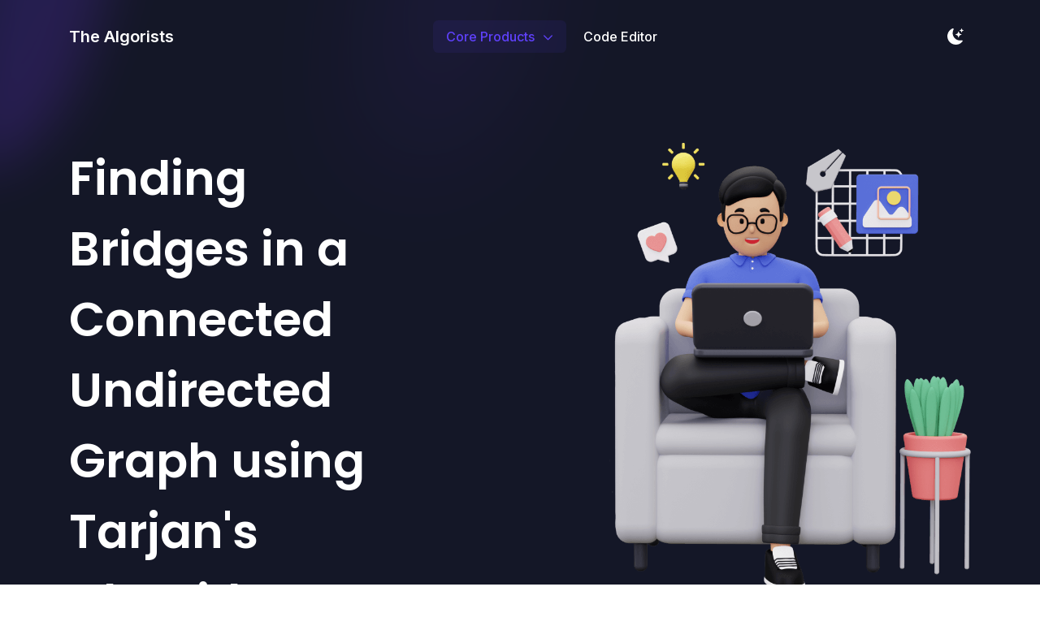

--- FILE ---
content_type: text/html; charset=utf-8
request_url: https://thealgorists.com/Algo/GraphTheory/Tarjan/Bridges
body_size: 17465
content:


<!DOCTYPE html>
<html lang="en">
<head>
    <!-- Google Tag Manager -->
    <script>(function (w, d, s, l, i) {
            w[l] = w[l] || []; w[l].push({
                'gtm.start':
                    new Date().getTime(), event: 'gtm.js'
            }); var f = d.getElementsByTagName(s)[0],
                j = d.createElement(s), dl = l != 'dataLayer' ? '&l=' + l : ''; j.async = true; j.src =
                    'https://www.googletagmanager.com/gtm.js?id=' + i + dl; f.parentNode.insertBefore(j, f);
        })(window, document, 'script', 'dataLayer', 'GTM-5R7MT9VW');</script>
    <!-- End Google Tag Manager -->

    <!--<title>The Algorists - A comprehensive Platform for Coding, Algorithms, Data Structures, Low Level Design, System Design</title>-->
    <title>Finding Bridges in an Undirected Graph using Tarjan&#x27;s Algorithm</title>

    <!-- Meta Tags -->
    <meta charset="utf-8">
    <meta name="viewport" content="width=device-width, initial-scale=1, shrink-to-fit=no">
    <meta name="author" content="thealgorists.com">
    <meta name="description" content="A comprehensive Platform for Coding, Algorithms, Data Structures, Low Level Design, System Design">

    <!-- Dark mode -->
    <script>const storedTheme = localStorage.getItem('theme')

        const getPreferredTheme = () => {
            if (storedTheme) {
                return storedTheme
            }
            return window.matchMedia('(prefers-color-scheme: light)').matches ? 'light' : 'light'
        }

        const setTheme = function (theme) {
            if (theme === 'auto' && window.matchMedia('(prefers-color-scheme: dark)').matches) {
                document.documentElement.setAttribute('data-bs-theme', 'dark')
            } else {
                document.documentElement.setAttribute('data-bs-theme', theme)
            }
        }

        setTheme(getPreferredTheme())

        window.addEventListener('DOMContentLoaded', () => {
            var el = document.querySelector('.theme-icon-active');
            if (el != 'undefined' && el != null) {
                const showActiveTheme = theme => {
                    const activeThemeIcon = document.querySelector('.theme-icon-active use')
                    const btnToActive = document.querySelector(`[data-bs-theme-value="${theme}"]`)
                    const svgOfActiveBtn = btnToActive.querySelector('.mode-switch use').getAttribute('href')

                    document.querySelectorAll('[data-bs-theme-value]').forEach(element => {
                        element.classList.remove('active')
                    })

                    btnToActive.classList.add('active')
                    activeThemeIcon.setAttribute('href', svgOfActiveBtn)
                }

                window.matchMedia('(prefers-color-scheme: dark)').addEventListener('change', () => {
                    if (storedTheme !== 'light' || storedTheme !== 'dark') {
                        setTheme(getPreferredTheme())
                    }
                })

                showActiveTheme(getPreferredTheme())

                document.querySelectorAll('[data-bs-theme-value]')
                    .forEach(toggle => {
                        toggle.addEventListener('click', () => {
                            const theme = toggle.getAttribute('data-bs-theme-value')
                            localStorage.setItem('theme', theme)
                            setTheme(theme)
                            showActiveTheme(theme)
                        })
                    })

            }
        })</script>

    <!-- Favicon -->
    <link rel="shortcut icon" href="/Resources/assets/img/logo.jpeg">

    <!-- Google Font -->
    <link rel="preconnect" href="https://fonts.googleapis.com">
    <link rel="preconnect" href="https://fonts.gstatic.com" crossorigin>
    <link href="https://fonts.googleapis.com/css2?family=Poppins:wght@400;500;600;700&family=Inter:wght@400;500;600&display=swap" rel="stylesheet">

    <!-- Plugins CSS -->
    <link rel="stylesheet" type="text/css" href="/Resources/assets/vendor/bootstrap-icons/bootstrap-icons.css">
    <link rel="stylesheet" type="text/css" href="/Resources/assets/vendor/swiper/swiper-bundle.min.css">
    <link rel="stylesheet" type="text/css" href="/Resources/assets/vendor/glightbox/css/glightbox.css">

    <!-- Theme CSS -->
    <link rel="stylesheet" type="text/css" href="/Resources/assets/css/style.css">


    <link href="/Resources/css/linkedbadge.css" rel="stylesheet" />

</head>




<body>

    <!-- Header START -->
<header class="header-sticky header-absolute" data-bs-theme="dark">
    <!-- Logo Nav START -->
    <nav class="navbar navbar-expand-xl">
        <div class="container">
            <!-- Logo START -->
            <a class="navbar-brand me-0" href="/">
                <b>The Algorists</b>
            </a>
            <!-- Logo END -->
            <!-- Main navbar START -->
            <div class="navbar-collapse collapse" id="navbarCollapse">
                <ul class="navbar-nav navbar-nav-scroll dropdown-hover mx-auto">

                    <!-- Nav item -->
                    <!--
    <li class="nav-item"> <a class="nav-link" asp-controller="Algo" asp-action="Index">Algorithms</a> </li>
    <li class="nav-item"> <a class="nav-link" asp-controller="DistributedSystems" asp-action="LLDIndex">Low Level Design</a> </li>
    <li class="nav-item"> <a class="nav-link" asp-controller="DistributedSystems" asp-action="Index3">System Design</a> </li>
    <li class="nav-item"> <a class="nav-link" asp-controller="Home" asp-action="BehavioralInterviewPrep">Behavioral Interviews</a> </li>
    -->
                    <!-- Nav item -->
                    <!-- Core Products START -->
                    <li class="nav-item dropdown">
                        <a class="nav-link dropdown-toggle active" href="#" data-bs-auto-close="outside" data-bs-toggle="dropdown" aria-haspopup="true" aria-expanded="false">
                            Core Products
                        </a>
                        <div class="dropdown-menu dropdown-menu-size-xl dropdown-menu-center p-xl-3">
                            <div class="row row-cols-1 row-cols-md-2 pt-2">
                                <!-- Product -->
                                <div class="col">
                                    <div class="dropdown-item bg-secondary-hover d-flex align-items-center justify-content-between position-relative text-wrap py-3">
                                        <div class="d-flex">
                                            <!-- Icon -->
                                            <div class="icon-md bg-primary bg-opacity-15 text-primary rounded flex-shrink-0"><i class="bi bi-file-earmark-text fs-6"></i></div>
                                            <!-- Content -->
                                            <div class="mx-3">
                                                <p class="stretched-link heading-color fw-bold mb-0">
                                                    Data Structures & Algorithms
                                                </p>
                                                <p class="mb-0 text-body small">Problem Solving, Coding</p>
                                            </div>
                                        </div>
                                        <!-- Button -->
                                        <a class="icon-link icon-link-hover text-primary-hover stretched-link" target="_blank" href="/Algo"><i class="bi bi-chevron-right"></i> </a>
                                    </div>
                                </div>


                                <!-- Product -->
                                <div class="col">
                                    <div class="dropdown-item bg-secondary-hover d-flex align-items-center justify-content-between position-relative text-wrap py-3">
                                        <div class="d-flex">
                                            <!-- Icon -->
                                            <div class="icon-md bg-success bg-opacity-15 text-success rounded flex-shrink-0"><i class="bi bi-bullseye fs-6"></i></div>
                                            <!-- Content -->
                                            <div class="mx-3">
                                                <p class="stretched-link heading-color fw-bold mb-0">System Design</p>
                                                <p class="mb-0 text-body small">Distributed Systems, Cloud Computing, System Design</p>
                                            </div>
                                        </div>
                                        <!-- Button -->
                                        <a class="icon-link icon-link-hover text-primary-hover stretched-link" target="_blank" href="/SystemDesign"><i class="bi bi-chevron-right"></i> </a>
                                    </div>
                                </div>

                                <!-- Product -->
                                <div class="col">
                                    <div class="dropdown-item bg-secondary-hover d-flex align-items-center justify-content-between position-relative text-wrap py-3">
                                        <div class="d-flex">
                                            <!-- Icon -->
                                            <div class="icon-md bg-pink bg-opacity-15 text-pink rounded flex-shrink-0"><i class="bi bi-stickies fs-6"></i></div>
                                            <!-- Content -->
                                            <div class="mx-3">
                                                <p class="stretched-link heading-color fw-bold mb-0">Low Level Design</p>
                                                <p class="mb-0 text-body small">Object Oriented Design, Game Development, Low Level Design</p>
                                            </div>
                                        </div>
                                        <!-- Button -->
                                        <a class="icon-link icon-link-hover text-primary-hover stretched-link" target="_blank" href="/LowLevelDesign"><i class="bi bi-chevron-right"></i> </a>
                                    </div>
                                </div>

                                <!-- Product -->
                                <div class="col">
                                    <div class="dropdown-item bg-secondary-hover d-flex align-items-center justify-content-between position-relative text-wrap py-3">
                                        <div class="d-flex">
                                            <!-- Icon -->
                                            <div class="icon-md bg-warning bg-opacity-15 text-warning rounded flex-shrink-0"><i class="bi bi-mask fs-6"></i></div>
                                            <!-- Content -->
                                            <div class="mx-3">
                                                <p class="stretched-link heading-color fw-bold mb-0">Behavioral Interviews</p>
                                                <p class="mb-0 text-body small">Leadership Principles, Soft skill, Company Values, Behavioral Interview Guide</p>
                                            </div>
                                        </div>
                                        <!-- Button -->
                                        <a class="icon-link icon-link-hover text-primary-hover stretched-link" target="_blank" href="/BehavioralInterviewPrep"><i class="bi bi-chevron-right"></i> </a>
                                    </div>
                                </div>
                                <!----
                <!-- Product -----
                <div class="col">
                    <div class="dropdown-item bg-secondary-hover d-flex align-items-center justify-content-between position-relative text-wrap py-3">
                        <div class="d-flex">
                            <div class="icon-md bg-info bg-opacity-15 text-info rounded flex-shrink-0"><i class="bi bi-grid-fill fs-6"></i></div>
                            <div class="mx-3">
                                <p class="stretched-link heading-color fw-bold mb-0">Integrations</p>
                                <p class="mb-0 text-body small">Taking advantage of integrations with other services.</p>
                            </div>
                        </div>
                        <a class="icon-link icon-link-hover text-primary-hover stretched-link" href="integrations.html" target="_blank"><i class="bi bi-chevron-right"></i> </a>
                    </div>
                </div>

                <!-- Product -----
                <div class="col">
                    <div class="dropdown-item bg-secondary-hover d-flex align-items-center justify-content-between position-relative text-wrap py-3">
                        <div class="d-flex">
                            <div class="icon-md bg-purple bg-opacity-15 text-purple rounded flex-shrink-0"><i class="bi bi-chat-dots fs-6"></i></div>
                            <div class="mx-3">
                                <p class="stretched-link heading-color fw-bold mb-0">Supports</p>
                                <p class="mb-0 text-body small">Need help? Our customers support is there to help you.</p>
                            </div>
                        </div>
                        <a class="icon-link icon-link-hover text-primary-hover stretched-link" href="https://support.webestica.com" target="_blank"><i class="bi bi-chevron-right"></i> </a>
                    </div>
                </div>-->
                            </div>
                        </div>
                    </li>

                    <!-- Core Products END -->


                    <li class="nav-item"> <a class="nav-link" href="/Compiler">Code Editor</a> </li>
                    <!----<li class="nav-item"> <a class="nav-link" href="/TopCodingQuestions">Top Interview Questions</a> </li>
                    <!-- Mock Interview button -->
                    <!-- make it visible in mobile mode as well + add href + remove pop-up -------
                    <li class="nav-item ms-2 d-sm-block">
                        <a href="#" class="btn btn-sm btn-dark mb-0" data-bs-toggle="offcanvas" data-bs-target="#scheduleCall"
                           aria-controls="scheduleCall">
                            <i class="bi bi-calendar-week me-2">
                            </i>Mock Interviews
                        </a>
                    </li>-->
                </ul>
            </div>
            <!-- Main navbar END -->
            <!-- Buttons -->
            <ul class="nav align-items-center dropdown-hover ms-sm-2">
                <!-- Dark mode option START -->
                <li class="nav-item dropdown dropdown-animation">
                    <button class="btn btn-link mb-0 px-2 lh-1" id="bd-theme"
                            type="button"
                            aria-expanded="false"
                            data-bs-toggle="dropdown"
                            data-bs-display="static">
                        <svg xmlns="http://www.w3.org/2000/svg" width="20" height="20" class="bi bi-moon-stars-fill theme-icon-active fill-mode fa-fw" viewBox="0 0 16 16">
                            <path d="M6 .278a.768.768 0 0 1 .08.858 7.208 7.208 0 0 0-.878 3.46c0 4.021 3.278 7.277 7.318 7.277.527 0 1.04-.055 1.533-.16a.787.787 0 0 1 .81.316.733.733 0 0 1-.031.893A8.349 8.349 0 0 1 8.344 16C3.734 16 0 12.286 0 7.71 0 4.266 2.114 1.312 5.124.06A.752.752 0 0 1 6 .278z" />
                            <path d="M10.794 3.148a.217.217 0 0 1 .412 0l.387 1.162c.173.518.579.924 1.097 1.097l1.162.387a.217.217 0 0 1 0 .412l-1.162.387a1.734 1.734 0 0 0-1.097 1.097l-.387 1.162a.217.217 0 0 1-.412 0l-.387-1.162A1.734 1.734 0 0 0 9.31 6.593l-1.162-.387a.217.217 0 0 1 0-.412l1.162-.387a1.734 1.734 0 0 0 1.097-1.097l.387-1.162zM13.863.099a.145.145 0 0 1 .274 0l.258.774c.115.346.386.617.732.732l.774.258a.145.145 0 0 1 0 .274l-.774.258a1.156 1.156 0 0 0-.732.732l-.258.774a.145.145 0 0 1-.274 0l-.258-.774a1.156 1.156 0 0 0-.732-.732l-.774-.258a.145.145 0 0 1 0-.274l.774-.258c.346-.115.617-.386.732-.732L13.863.1z" />
                            <use href="#"></use>
                        </svg>
                    </button>

                    <ul class="dropdown-menu min-w-auto dropdown-menu-end" aria-labelledby="bd-theme">
                        <li class="mb-1">
                            <button type="button" class="dropdown-item d-flex align-items-center" data-bs-theme-value="light">
                                <svg width="16" height="16" fill="currentColor" class="bi bi-brightness-high-fill fa-fw mode-switch me-1" viewBox="0 0 16 16">
                                    <path d="M12 8a4 4 0 1 1-8 0 4 4 0 0 1 8 0zM8 0a.5.5 0 0 1 .5.5v2a.5.5 0 0 1-1 0v-2A.5.5 0 0 1 8 0zm0 13a.5.5 0 0 1 .5.5v2a.5.5 0 0 1-1 0v-2A.5.5 0 0 1 8 13zm8-5a.5.5 0 0 1-.5.5h-2a.5.5 0 0 1 0-1h2a.5.5 0 0 1 .5.5zM3 8a.5.5 0 0 1-.5.5h-2a.5.5 0 0 1 0-1h2A.5.5 0 0 1 3 8zm10.657-5.657a.5.5 0 0 1 0 .707l-1.414 1.415a.5.5 0 1 1-.707-.708l1.414-1.414a.5.5 0 0 1 .707 0zm-9.193 9.193a.5.5 0 0 1 0 .707L3.05 13.657a.5.5 0 0 1-.707-.707l1.414-1.414a.5.5 0 0 1 .707 0zm9.193 2.121a.5.5 0 0 1-.707 0l-1.414-1.414a.5.5 0 0 1 .707-.707l1.414 1.414a.5.5 0 0 1 0 .707zM4.464 4.465a.5.5 0 0 1-.707 0L2.343 3.05a.5.5 0 1 1 .707-.707l1.414 1.414a.5.5 0 0 1 0 .708z" />
                                    <use href="#"></use>
                                </svg>Light
                            </button>
                        </li>
                        <li class="mb-1">
                            <button type="button" class="dropdown-item d-flex align-items-center" data-bs-theme-value="dark">
                                <svg xmlns="http://www.w3.org/2000/svg" width="16" height="16" fill="currentColor" class="bi bi-moon-stars-fill fa-fw mode-switch me-1" viewBox="0 0 16 16">
                                    <path d="M6 .278a.768.768 0 0 1 .08.858 7.208 7.208 0 0 0-.878 3.46c0 4.021 3.278 7.277 7.318 7.277.527 0 1.04-.055 1.533-.16a.787.787 0 0 1 .81.316.733.733 0 0 1-.031.893A8.349 8.349 0 0 1 8.344 16C3.734 16 0 12.286 0 7.71 0 4.266 2.114 1.312 5.124.06A.752.752 0 0 1 6 .278z" />
                                    <path d="M10.794 3.148a.217.217 0 0 1 .412 0l.387 1.162c.173.518.579.924 1.097 1.097l1.162.387a.217.217 0 0 1 0 .412l-1.162.387a1.734 1.734 0 0 0-1.097 1.097l-.387 1.162a.217.217 0 0 1-.412 0l-.387-1.162A1.734 1.734 0 0 0 9.31 6.593l-1.162-.387a.217.217 0 0 1 0-.412l1.162-.387a1.734 1.734 0 0 0 1.097-1.097l.387-1.162zM13.863.099a.145.145 0 0 1 .274 0l.258.774c.115.346.386.617.732.732l.774.258a.145.145 0 0 1 0 .274l-.774.258a1.156 1.156 0 0 0-.732.732l-.258.774a.145.145 0 0 1-.274 0l-.258-.774a1.156 1.156 0 0 0-.732-.732l-.774-.258a.145.145 0 0 1 0-.274l.774-.258c.346-.115.617-.386.732-.732L13.863.1z" />
                                    <use href="#"></use>
                                </svg>Dark
                            </button>
                        </li>
                        <li>
                            <button type="button" class="dropdown-item d-flex align-items-center active" data-bs-theme-value="auto">
                                <svg xmlns="http://www.w3.org/2000/svg" width="16" height="16" fill="currentColor" class="bi bi-circle-half fa-fw mode-switch me-1" viewBox="0 0 16 16">
                                    <path d="M8 15A7 7 0 1 0 8 1v14zm0 1A8 8 0 1 1 8 0a8 8 0 0 1 0 16z" />
                                    <use href="#"></use>
                                </svg>Auto
                            </button>
                        </li>
                    </ul>
                </li>
                <!-- Dark mode option END -->
                <!-- Responsive navbar toggler -->
                <li class="nav-item">
                    <button class="navbar-toggler ms-sm-3 p-2" type="button" data-bs-toggle="collapse" data-bs-target="#navbarCollapse" aria-controls="navbarCollapse" aria-expanded="false" aria-label="Toggle navigation">
                        <span class="navbar-toggler-animation">
                            <span></span>
                            <span></span>
                            <span></span>
                        </span>
                    </button>
                </li>
            </ul>

        </div>
    </nav>
    <!-- Logo Nav END -->
</header>

    <!-- **************** MAIN CONTENT START **************** -->
    <main>

        <!-- =======================
        Hero START -->
        <section class="bg-dark position-relative pt-xl-8 pb-0 overflow-hidden">
            <!-- Decoration START -->
            <!-- Grad blur -->
            <div class="position-absolute top-0 start-0 mt-n9 ms-n5">
                <img src="/Resources/assets/images/elements/grad-shape/blur-decoration.svg" class="blur-7 opacity-2" alt="Grad shape">
            </div>

            <!-- Grad blur -->
            <div class="position-absolute top-0 start-50 mt-n9 ms-n9">
                <img src="/Resources/assets/images/elements/grad-shape/blur-decoration.svg" class="blur-8 opacity-1" alt="Grad shape">
            </div>
            <!-- Decoration START -->

            <div class="container position-relative pt-4 pt-sm-5" data-bs-theme="dark">
                <div class="row">
                    <!-- Title and content -->
                    <div class="col-md-7 col-lg-5 text-center text-md-start">

                        <!-- Title -->
                        <h1 class="display-8 fw-semibold mb-4 lh-base">
                            Finding Bridges in a Connected Undirected Graph using Tarjan&#x27;s Algorithm
                        </h1>

                        <!-- Button -->
                        <a class="btn btn-dark icon-link icon-link-hover" href="/">Get started<i class="bi bi-arrow-right"></i> </a>
                        <!---
                        if (User.Claims.FirstOrDefault(c => c.Type == "emails")?.Value != null // check if user is authenticated
                         && User.Claims.FirstOrDefault(c => c.Type == "city")?.Value != null // check if the user still has an unexpired subscription
                         && DateTime.Today.CompareTo(new DateTime(long.Parse(User.Claims.FirstOrDefault(c => c.Type == "city").Value.ToString()))) == -1)
                        {
                            <a asp-area="MicrosoftIdentity" asp-controller="Account" asp-action="SignOut" class="btn btn-dark icon-link icon-link-hover">Logout</a>
                        }
                        else
                        {
                            <a asp-controller="Home" asp-action="Index" class="btn btn-dark icon-link icon-link-hover">Get started<i class="bi bi-arrow-right"></i> </a>
                        }-->
                    </div>

                    <!-- Image -->
                    <div class="col-sm-10 col-md-5 ms-auto mt-5 mt-md-0">
                        <img src="/Resources/assets/images/elements/service-hero.png" alt="hero image">
                    </div>
                </div>
            </div>

            <!-- Curve decoration -->
            <span>
                <svg class="position-absolute bottom-0 start-0 mb-n1 mb-md-n6" viewBox="0 0 1950 237" style="enable-background:new 0 0 1950 237;" xml:space="preserve">
                <path class="fill-body" d="M1949.5,236.4H0v-164c717.2-131.2,1598.5-54.7,1949.5,0V236.4z" />
		</svg>
            </span>
        </section>
        <!-- =======================
        Hero END -->
        <!-- =======================
        Services START -->
        <section class="position-relative pt-6 pt-xxl-0">
            <div class="container">
                
<ul>
    <!----<li>
        <b>Black Friday Sale:</b> Use coupon code <b>THANKSGIVING</b> to get <b>50% OFF</b> on all our courses.
        <br />
        If you already have a subscription and still interested in taking advantage of this offer,
        you can buy now and apply in your future subscriptions.

        This offer is also valid on GIFTS. Click
        <a target="_blank" asp-controller="Home" asp-action="Pricing">
            here</a>
        to get this offer.
        <br /><br />
    </li>
        <li>
            Our one-of-a-kind
            <a target="_blank" asp-controller="DistributedSystems" asp-action="LLDIndex">
                Low Level Design
            </a> course is now released for General Availability. Go check it out.

            <br />
        </li>-----
    <li>
        <b>New Product Launch:</b> We are delighted to announce the launch of our official site
        of our new product <i><b>Low Level Design</b></i> course:
        <i><a href="https://www.lowleveldesign.io">LowLevelDesign.io</a></i>.
        To celebrate this auspicious milestone, we are offering <b>30% discount</b>
        to our first 1000 subscribers starting December 10, 2021. Use coupon code
        <b><i>EARLYBIRD</i></b>. Offer ends on December 31, 2021. <i>Happy Holidays! Happy Christmas!</i>
        <br/><br/>
    </li>-->



    <center>
        <font size="9">&#128591;</font>
    
    <b><i>
           <h1>&#x099C;&#x09AF;়&nbsp;&nbsp;&#x09B6;&#x09CD;&#x09B0;&#x09C0;&nbsp;&nbsp;&#x09B0;&#x09BE;&#x09AE;</h1>
        </i></b>
        <font size="9">
        &#x1F549;</font>
    </center> <br /> <br /> <br />

   <!-- <li>
        Algorithms and Data Structures: <a target="_blank" href="https://www.thealgorist.com">TheAlgorist.com</a>
        <br />

    </li>

    <li>
        System Design: <a target="_blank" href="https://www.system.design">www.System.Design</a>
        <br />

    </li>

    <li>
        Low Level Design: <a target="_blank" href="https://www.lowleveldesign.io">LowLevelDesign.io</a>
        <br />

    </li>
    <li>
        Frontend Engineering: <a target="_blank" asp-controller="FrontendEngineering" asp-action="Index">FrontendEngineering.io</a>
        <br />-->

    </li>


    <!----
    <li>
        Customer Support: <i>admin@thealgorists.com</i>
        <br />

    </li>
    <li>
        Feedback Form:
        <a target="_blank" asp-controller="Home" asp-action="Feedback">https://www.thealgorists.com/Feedback</a>.
        <br />

    </li>----->
</ul>
<hr />
<br />

<!----<center>
    <!---- <a target="_blank" class="navbar-brand text-white btn btn-dark btn-marketing lift lift-sm"
        href="https://www.instagram.com/the.algorists/">Click here to see our updates</a>-----------------
    <a target="_blank" class="navbar-brand text-white btn btn-primary btn-marketing lift lift-sm"
       href="https://thealgorists.getrewardful.com/signup">
        Help Your Friends save 40% on our products
    </a>-->
    <!----<br /><br />
    <a target="_blank" href="https://www.instagram.com/the.algorists/">
        <img height="50" src="https://thealgoristsblob.blob.core.windows.net/thealgoristsimages/instagram_logo.png" />
    </a>-------------------
  <!--  if (User.Identity.IsAuthenticated)
    {
    <br /><br />
          <div>
              <b>
                  We are pleased to announce the launch of the <font color="red">Lifetime Access Plan</font> for all our courses.
                  This has been an ask from our customers from a very long time and we are
                  excited to finally bring it to you. We are happy to
                  give all our existing customers a one-time offer
                  to convert your
                  current subscription to Lifetime Access Plan for a one time payment of $50.
                  <br />
                  Click <a target="_blank" href="https://buy.stripe.com/28obMyf4A7jDbg42az">here</a> to convert your subscription to Lifetime Access Plan and never pay again.
              </b>
          </div>
    }----------------------
    </center>
<br />
<br />-->
<!--------------////////////////////////////////////////////////////
    </ul>
<hr />
@if (User.Identity.IsAuthenticated)
{
    <br/>

    <center>
        <a target="_blank" class="navbar-brand text-white btn btn-primary btn-marketing lift lift-sm"
           href="https://thealgorists.getrewardful.com/signup">Help Your Friends save 40% on our products</a>
    </center>

}
<br />
<br />

//////////////////////////////////////////////////////////////////-------------->
<!----
@if (User.Claims.FirstOrDefault(c => c.Type == "streetAddress")?.Value != null
  || (User.Claims.FirstOrDefault(c => c.Type == "emails")?.Value != null && User.Claims.FirstOrDefault(c => c.Type == "city")?.Value != null))
{
    <center>
        <a target="_blank" class="text-white btn btn-primary btn-marketing"
           href="https://thealgorists.getrewardful.com/signup">Click here to Get 40% Commission</a>
        <br/><br/>
    </center>
}
<br />-->

<h4>Prerequisites:</h4>
<ul>
    <li>
        <a target="_blank" href="/Algo/GraphTheory/Tarjan/ArticulationPoint">Articulation Points</a>
    </li>
</ul>


If you haven't already gone through the chapter on
<a target="_blank" href="/Algo/GraphTheory/Tarjan/ArticulationPoint">Articulation Points</a>
and watched the video,
then please do so before reading this chapter as we will be using all the concepts introduced in
<a target="_blank" href="/Algo/GraphTheory/Tarjan/ArticulationPoint">Articulation Points</a>
chapter while discussing the algorithm to find <b><i>Bridges</i></b> in an <b>undirected graph</b>.
<br /><br/>
<h4>Video Explanation of finding Bridges using Tarjan's Algorithm:</h4>
<br />
<iframe width="951" height="535"
        src="https://www.youtube.com/embed/ugOLGws2quw" frameborder="0" allow="accelerometer; autoplay; clipboard-write; encrypted-media; gyroscope; picture-in-picture" allowfullscreen></iframe>
<br /><br/>
Let G = (V, E) be a connected, undirected graph. A <b>bridge</b> of G
 is an edge whose removal disconnects G.

<br />
<br />
In the diagram below all the <b><i>bridges</i></b> are the edges colored in red.
<br/><br/>
<img class="img-fluid" src="https://thealgoristsblob.blob.core.windows.net/thealgoristsimages/bridges.png" />
<br />
<br />
<h4>Two Important Observations:</h4>
<br />
<ol>
    <li>
        If we apply the same concept of keeping track of
        <b><i>discovery time</i></b> and <b><i>earliest discovered node reachable</i></b> and <b>constructing
        a DFS Spanning Tree</b>
        as discussed in the chapter
        <a target="_blank" href="/Algo/GraphTheory/Tarjan/ArticulationPoint">Articulation Points</a>,
        then for every <b><i>bridges U-V</i></b>
        <b>
            there is something interesting about the
            <i>earliest discovered node reachable</i> from the subtree (subgraph with all the descendants of V) rooted at V
        </b>.
        If <b>edge U-V</b> is a <b>bridge</b> and <b>
            U is discovered before V in the DFS, i.e, <i>discoveryTime</i>
            of U is less than <i>discoveryTime</i> of V
        </b> then
        <b>
            the earliest discovered vertex reachable from the subgraph rooted at V will be a vertex with
            <i>discoveryTime</i> GREATER than the <i>discoveryTime</i> of U.
            <br />
        </b>
        And why is it so? It is because <b>
            an edge U-V happens to be a <i>bridge</i> only when none of the vertices which were discovered
            before V in the DFS is reachable from the subtree (subgraph with all the descendants of V, in original given graph)
        rooted at vertex V in DFS Spanning Tree. Look at the connected undirected graph
            in the diagram below: the subgraph rooted at V which consists of V, W and X is NOT connected to any of
        vertices which were discovered before the root of this subgraph, and the root of this subgraph is V.
         To say in a different way, this subtree
        has <b>no backedge</b> that takes it to a vertex discovered before the root of this DFS subtree.
        So if the edge connecting the root (V) of this subgraph is to the root's parent (U) is removed the subgraph becomes
        disconnected from the rest of the graph.
        <br/>
        So for all the descendents of V, the earliest discovered vertex happens to 
            be V, and no other earlier discovered point. <b>Which means the subgraph
        rooted at V is totally dependent on the back-edge U-V to be connected to the rest of the graph due to absence
        of any other backedge leading to a vertex discovered before discovering V.</b>
            <br /><br />
            So, in our Depth First Search (DFS) after we just backtracked from vertex V to vertex U
            if we see that the earliest discovered node reachable from V through its descendents and at most
            one back edge but <code>not using the back edge V-U</code> is LESS THAN OR EQUAL TO
            the <i>discovery time</i> of vertex U
            then the edge U-V is definitely not a <i>Bridge</i>.
            <br /><br />
            The edge U-V is a <i>Bridge</i> when the earliest discovered node reachable from V through the
            descendants of V using at most one back edge <code>but not using the back edge V-U</code> is
             GREATER THAN the <i>discovery time</i> of vertex U.
            <br /><br /><br/>
        <b>NOTE: When I say subtree I refer to the subtree in the DFS Spanning Tree, but when I say
        subgraph I refer to the corresponding subgraph in the given original graph. The subtree
        and the corresponding subgraph will have same root, and have same nodes in it.
        For example, the subtree and its corresponding subgraph rooted at V: both of them have V, W and X as nodes.</b>
        <br/>
            <!--<code>
                It is very important to understand while evaluating if an edge U-V why we are not taking the
                back edge V-U. It is because while evaluating if an edge U-W is a <i>Bridge</i> what we are
                checking is if the descendents of V in the <i>DFS Spanning Tree</i> can reach any of the node(s)
                in the <i>DFS Spanning Tree</i> which were discovered before vertex V was discovered in the DFS.
                So we cannot take the edge V-U because as we have discussed in the chapter
                <a target="_blank" asp-controller="Algo" asp-action="ArticulationPoint">Articulation Points</a>
                that we cannot have more than one back-edge and the descendents of V already use one back edge to reach
                V so we cannot use another back edge V-U.
            </code>-->
        </b>
        <br />
        <br />
        <b>Please click on the image below to enlarge it in a new tab. The
            whole algorithm we discussed above is depicted in the diagram below:</b><br /><br />
        <a target="_blank" href="https://thealgoristsblob.blob.core.windows.net/thealgoristsimages/9C5B61C9-A0A9-4FFB-9569-7A86CBE222E4.jpeg">
            <img class="img-fluid" src="https://thealgoristsblob.blob.core.windows.net/thealgoristsimages/9C5B61C9-A0A9-4FFB-9569-7A86CBE222E4.jpeg" />
        </a>
        <br /><br />
    </li>
    <li>
        Since we can do DFS from any vertex, we need to do a check to see if the logic discussed above <b>ALWAYS</b>holds true
        if any of the adjacent edge of the start vertex happens to be a <i>bridge</i>. A quick
        check by doing a DFS starting from either U and V in the graph in the diagram above shows that the
        logic discussed above in (1) applies as is for the start node of the DFS as well.
    </li>
</ol>
<br />
<br />
<h4>
    The code below implements the algorithm we just came up with:
</h4>
<br />
<b>Java code:</b>
<br/>
        
<center>
    <br /><br />
        <a class="btn-primary btn rounded-pill px-4 ml-lg-4" href="/MicrosoftIdentity/Account/SignIn">
            Login to Access Content
    </a>


    <br /><br /><br />
</center>

<br />
<b>Python code:</b>
<br/>
        
<center>
    <br /><br />
        <a class="btn-primary btn rounded-pill px-4 ml-lg-4" href="/MicrosoftIdentity/Account/SignIn">
            Login to Access Content
    </a>


    <br /><br /><br />
</center>

<br />
<br />
<h4>Time Complexity:</h4>
The time complexity will be the time taken by the Depth First Search (DFS) : O(V + E), where V = total number
of vertices in the connected undirected graph, and E = total number of edges in the graph. We are
visiting all the edges and all the vertices while finding the bridges.
<br/>
<br/><br/>
<h3>Problem Solving:</h3>
<b>Problem Statment:</b>
There are n servers numbered from 0 to n-1 connected by undirected server-to-server connections forming a network where connections[i] = [a, b] represents a connection between servers a and b. Any server can reach any other server directly or indirectly through the network.
<br />
A critical connection is a connection that, if removed, will make some server unable to reach some other server.
<br />
Return all critical connections in the network in any order.
<br />
Example:
<br />
<pre>
    2
   /|
  / |
 /  |
1   |
| \ | 
|  \|
|   0
|
3
</pre>
<br />
Input: n = 4, connections = [[0,1],[1,2],[2,0],[1,3]]<br/>
Output: [[1,3]]<br/>
Explanation: [[3,1]] is also accepted.<br/><br/>
<h4>Solution:</h4>
This problem is about nothing but finding bridges in the given connected undirected graph. Take a look at the implementation below
to see how we use the knowledge we gained in this chapter so far to
solve real-world problems:<br/>
<br/>
<b>Java code:</b>
<br/>
        
<center>
    <br /><br />
        <a class="btn-primary btn rounded-pill px-4 ml-lg-4" href="/MicrosoftIdentity/Account/SignIn">
            Login to Access Content
    </a>


    <br /><br /><br />
</center>

<b>Python code:</b>
<br/>
        
<center>
    <br /><br />
        <a class="btn-primary btn rounded-pill px-4 ml-lg-4" href="/MicrosoftIdentity/Account/SignIn">
            Login to Access Content
    </a>


    <br /><br /><br />
</center>

<br/><br/>
<h4>More on Tarjan's Algorithm:</h4>
<ul>
    <li>
        <a href="/Algo/GraphTheory/Tarjan/SCC">Strongly Connected Components (SCC)</a>

    </li>
    <li>
        <a target="_blank" href="/Algo/Graph/JobScheduling">Course Scheduling</a>
    </li>
</ul>
<!---
<center>
    <br/>
    <a target="_blank" class="text-white btn btn-primary btn-marketing"
       href="https://thealgorists.getrewardful.com/signup">Click here to Get 40% Commission</a>
</center>
-->
<br />
<br />
<!---
<h4>The above content is written by:</h4>-->
<h4>Instructor:</h4>
<div class="badge-base LI-profile-badge" data-locale="en_US" data-size="medium" data-theme="light" data-type="VERTICAL" data-vanity="deyabhishek" data-version="v1" data-rendered="true" data-uid="388312">

    <div class="profile-badge profile-badge--width-250 profile-badge--light" dir="ltr">
        <div class="profile-badge__header profile-badge__header--light">


            <icon class="profile-badge__header-logo-icon profile-badge__header-logo-icon--light" aria-hidden="true">
                <svg xmlns="http://www.w3.org/2000/svg" xmlns:xlink="http://www.w3.org/1999/xlink" viewBox="0 0 84 21" preserveAspectRatio="xMinYMin meet" version="1.1" focusable="false">
                    <g class="inbug" stroke="none" stroke-width="1" fill="none" fill-rule="evenodd">
                        <path d="M19.479,0 L1.583,0 C0.727,0 0,0.677 0,1.511 L0,19.488 C0,20.323 0.477,21 1.333,21 L19.229,21 C20.086,21 21,20.323 21,19.488 L21,1.511 C21,0.677 20.336,0 19.479,0" class="bug-text-color" transform="translate(63.000000, 0.000000)"></path>
                        <path d="M82.479,0 L64.583,0 C63.727,0 63,0.677 63,1.511 L63,19.488 C63,20.323 63.477,21 64.333,21 L82.229,21 C83.086,21 84,20.323 84,19.488 L84,1.511 C84,0.677 83.336,0 82.479,0 Z M71,8 L73.827,8 L73.827,9.441 L73.858,9.441 C74.289,8.664 75.562,7.875 77.136,7.875 C80.157,7.875 81,9.479 81,12.45 L81,18 L78,18 L78,12.997 C78,11.667 77.469,10.5 76.227,10.5 C74.719,10.5 74,11.521 74,13.197 L74,18 L71,18 L71,8 Z M66,18 L69,18 L69,8 L66,8 L66,18 Z M69.375,4.5 C69.375,5.536 68.536,6.375 67.5,6.375 C66.464,6.375 65.625,5.536 65.625,4.5 C65.625,3.464 66.464,2.625 67.5,2.625 C68.536,2.625 69.375,3.464 69.375,4.5 Z" class="background" fill="currentColor"></path>
                    </g>
                    <g class="linkedin-text">
                        <path d="M60,18 L57.2,18 L57.2,16.809 L57.17,16.809 C56.547,17.531 55.465,18.125 53.631,18.125 C51.131,18.125 48.978,16.244 48.978,13.011 C48.978,9.931 51.1,7.875 53.725,7.875 C55.35,7.875 56.359,8.453 56.97,9.191 L57,9.191 L57,3 L60,3 L60,18 Z M54.479,10.125 C52.764,10.125 51.8,11.348 51.8,12.974 C51.8,14.601 52.764,15.875 54.479,15.875 C56.196,15.875 57.2,14.634 57.2,12.974 C57.2,11.268 56.196,10.125 54.479,10.125 L54.479,10.125 Z" fill="currentColor"></path>
                        <path d="M47.6611,16.3889 C46.9531,17.3059 45.4951,18.1249 43.1411,18.1249 C40.0001,18.1249 38.0001,16.0459 38.0001,12.7779 C38.0001,9.8749 39.8121,7.8749 43.2291,7.8749 C46.1801,7.8749 48.0001,9.8129 48.0001,13.2219 C48.0001,13.5629 47.9451,13.8999 47.9451,13.8999 L40.8311,13.8999 L40.8481,14.2089 C41.0451,15.0709 41.6961,16.1249 43.1901,16.1249 C44.4941,16.1249 45.3881,15.4239 45.7921,14.8749 L47.6611,16.3889 Z M45.1131,11.9999 C45.1331,10.9449 44.3591,9.8749 43.1391,9.8749 C41.6871,9.8749 40.9121,11.0089 40.8311,11.9999 L45.1131,11.9999 Z" fill="currentColor"></path>
                        <polygon fill="currentColor" points="38 8 34.5 8 31 12 31 3 28 3 28 18 31 18 31 13 34.699 18 38.241 18 34 12.533"></polygon>
                        <path d="M16,8 L18.827,8 L18.827,9.441 L18.858,9.441 C19.289,8.664 20.562,7.875 22.136,7.875 C25.157,7.875 26,9.792 26,12.45 L26,18 L23,18 L23,12.997 C23,11.525 22.469,10.5 21.227,10.5 C19.719,10.5 19,11.694 19,13.197 L19,18 L16,18 L16,8 Z" fill="currentColor"></path>
                        <path d="M11,18 L14,18 L14,8 L11,8 L11,18 Z M12.501,6.3 C13.495,6.3 14.3,5.494 14.3,4.5 C14.3,3.506 13.495,2.7 12.501,2.7 C11.508,2.7 10.7,3.506 10.7,4.5 C10.7,5.494 11.508,6.3 12.501,6.3 Z" fill="currentColor"></path>
                        <polygon fill="currentColor" points="3 3 0 3 0 18 9 18 9 15 3 15"></polygon>
                    </g>
                </svg>
            </icon>

        </div>
        <div class="profile-badge__content">

            <img class="artdeco-entity-image artdeco-entity-image--circle-4  profile-badge__content-profile-image" src="https://thealgoristsblob.blob.core.windows.net/thealgoristsimages/linkedin-profile-pic.jpeg" alt="Abhishek Dey">

            <h3 class="profile-badge__content-profile-name" itemprop="name">
                <a style="text-decoration:none;" class="profile-badge__content-profile-name-link profile-badge__content-profile-name-link--light" href="https://www.linkedin.com/in/deyabhishek?trk=public-profile-badge-profile-badge-profile-name" data-tracking-control-name="public-profile-badge-profile-badge-profile-name" data-tracking-will-navigate="">
                    Abhishek Dey
                </a>
            </h3>

            <h4 class="profile-badge__content-profile-headline">
                <!----A Visionary Software Engineer With A Mission To Empower Every
                Person &amp; Every Organization On The Planet To Achieve More-->
                Senior SDE | Chief Architect
            </h4>

            <h4 class="profile-badge__content-profile-company-school-info">
                <a style="text-decoration:none;"
                   href="https://www.linkedin.com/company/microsoft?trk=public-profile-badge-profile-badge_company-name"
                   class="profile-badge__content-profile-company-school-info-link profile-badge__content-profile-company-school-info-link--light"
                   data-tracking-control-name="public-profile-badge-profile-badge_company-name"
                   data-tracking-will-navigate="true">AWS</a> |
                <a style="text-decoration:none;"
                   href="https://www.linkedin.com/company/microsoft?trk=public-profile-badge-profile-badge_company-name"
                   class="profile-badge__content-profile-company-school-info-link profile-badge__content-profile-company-school-info-link--light"
                   data-tracking-control-name="public-profile-badge-profile-badge_company-name"
                   data-tracking-will-navigate="true">Microsoft</a> |
                <a style="text-decoration:none;"
                   href="https://www.linkedin.com/edu/university-of-florida-18120?trk=public-profile-badge-profile-badge_school-name"
                   class="profile-badge__content-profile-company-school-info-link profile-badge__content-profile-company-school-info-link--light"
                   data-tracking-control-name="public-profile-badge-profile-badge_school-name"
                   data-tracking-will-navigate="true">University of Florida</a>
            </h4>
        </div>
        <a target="_blank" class="profile-badge__cta-btn profile-badge__cta-btn--light" href="https://www.linkedin.com/in/deyabhishek?trk=public-profile-badge-profile-badge-view-profile-cta" data-tracking-control-name="public-profile-badge-profile-badge-view-profile-cta" data-tracking-will-navigate="">
            View LinkedIn profile
        </a>
        <!---->
    </div>

</div>

<!--If you found any typo or errata in this chapter, or have any feedback, please report at
    -->


<!--<br />
<br />If you have any feedback, please use this form:
<a target="_blank" asp-controller="Home" asp-action="Feedback">https://thealgorists.com/Feedback</a>.-->
<!--
<br />

<br />
<br />

<ul>
    <li>
        <b>Announcement:</b> We are looking for <b>Campus Ambassadors</b>. If you are a student or professional and want to represent
        <i><b><a href="#">"The Algorists"</a></b></i> in your school / college / university / community / institution, fill this form
        out at
        <a target="_blank" asp-controller="Home" asp-action="CampusAmbassador">
            https://thealgorists.com/CampusAmbassador
        </a>
        and we will be in touch with you shortly.
        <br />
        You'd be a good fit if you believe in our mission of democratizing access to high quality and
        authoritative content to everyone who strives hard to become a better problem solver and
        achieve their dreams, so that anyone's financial condition does not become a barrier to access content
        that would help them better prepare for getting an A+ in exams, or prepare for competitive programming or
        campus interviews or industry hire tech interviews, or just improve overall problem solving skill. Spread the
        word about the existence of this platform, so that <b><i>"The Algorists"</i></b> can touch lives of many more people and help them become a better problem solver
        without burning a hole in their pocket. I know how it feels when you are a student and in tight budget,
        from my first-hand experience during my first year as grad student while pursuing my Masters in University of Florida.
        Time to give back to the community.
    </li>
</ul>-->
<!---<br />
<br />



<hr />-->
<!--Have a question? Email to
<span class="badge badge-pill badge-primary-soft text-primary badge-marketing mb-3">admin@thealgorists.com</span>-->
<!--
<b>
    At "The Algorists", our mission is to bring to you high quality contents in a highly organized way that would help software professionals and students
    succeed in coding interviews and/or algorithms and data structures tests / assignments, without having to pay
    a whopping $100+ or $50+ annual subscription. Our goal is to leverage our knowledge, research and years of software engineering and distributed computing
    experiences to write
    effective contents on algorithms, data structures and system design, and make them accessible to all. This is going to be an one-stop
    shop for all your needs to ace the coding interviews.
    So if you have any feedback about how to improve our contents or website, or if you have any questions, clarifications or doubts about the contents covered in
    this chapter, please feel free to reach out to us at
    <span class="badge badge-pill badge-primary-soft text-primary badge-marketing mb-3">admin@thealgorists.com</span>
    and I would be sure to revert back to you with an answer within 24 hours.
    Thanks!
</b>-->






<br />
<!----
<center>
    <!---- <a target="_blank" class="navbar-brand text-white btn btn-dark btn-marketing lift lift-sm"
        href="https://www.instagram.com/the.algorists/">Click here to see our updates</a>----------
    <a target="_blank" class="navbar-brand text-white btn btn-primary btn-marketing lift lift-sm"
       href="https://thealgorists.getrewardful.com/signup">
        Help Your Friends save 25% on our products
    </a>
    <br /><br />
    <a target="_blank" href="https://www.instagram.com/the.algorists/">
        <img height="50" src="https://thealgoristsblob.blob.core.windows.net/thealgoristsimages/instagram_logo.png" />
    </a>
    <a target="_blank" href="https://www.youtube.com/channel/UCZSq96VJIquVpiWieBqZ4tA">
        <img height="50" src="https://thealgoristsblob.blob.core.windows.net/thealgoristsimages/youtube_logo.png" />
    </a>
    <a target="_blank" href="https://www.linkedin.com/company/the-algorists/">
        <img height="50" src="https://thealgoristsblob.blob.core.windows.net/thealgoristsimages/linkedin_logo.png" />
    </a>
</center>-->


<!----
<br />
<br />

<center>
    <a target="_blank" class="navbar-brand text-white btn btn-danger btn-marketing lift lift-sm" href="https://www.youtube.com/channel/UCZSq96VJIquVpiWieBqZ4tA">Subscribe to Our Youtube Channel</a>
    <br /><br />
    <a target="_blank" class="navbar-brand text-white btn btn-primary btn-marketing lift lift-sm" href="https://www.linkedin.com/company/the-algorists/">Follow Us On LinkedIn</a>

</center>-->


            </div>
        </section>
        <!-- =======================
        Services END -->


    </main>
    <!-- **************** MAIN CONTENT END **************** --><!-- =======================
Footer START -->
<footer class="bg-dark pt-8 pt-md-9 position-relative" data-bs-theme="dark">

    <div class="container">
        <div class="row g-4 justify-content-between">
            <!-- Widget 1 START ---------
            <div class="col-lg-4">
            <!--
                The Algorists

                <p class="my-3 my-lg-4">A Bootstrap theme that's both stylish and functional, perfect for any type of technology or corporate website.</p>---------

                <ul class="list-inline mb-0">
                    <li class="list-inline-item"> <a class="btn btn-xs btn-icon btn-secondary" href="https://www.facebook.com/thealgorists/"><i class="bi bi-facebook lh-base"></i></a> </li>
                    <li class="list-inline-item"> <a class="btn btn-xs btn-icon btn-secondary" href="https://www.instagram.com/the.algorists/"><i class="bi bi-instagram lh-base"></i></a> </li>
                    <li class="list-inline-item"> <a class="btn btn-xs btn-icon btn-secondary" href="#"><i class="bi bi-twitter-x lh-base"></i></a> </li>
                    <li class="list-inline-item"> <a class="btn btn-xs btn-icon btn-secondary" href="https://www.linkedin.com/company/68640527/admin/dashboard/"><i class="bi bi-linkedin lh-base"></i></a> </li>
                </ul>
            </div>
            <!-- Widget 1 END ---------

            <!-- Widget 2 START ----------
            <div class="col-lg-6 col-xxl-4">
                <div class="row g-4">
                    <div class="col-6">
                        <h6 class="mb-3 mb-sm-4">Company</h6>
                        <ul class="nav flex-column gap-1">
                            <li class="nav-item"><a target="_blank" class="nav-link" href="https://thealgorists.getrewardful.com/signup">Become a partner</a></li>
                            <li class="nav-item"><a target="_blank" class="nav-link" href="service-v1.html">Customer Support</a></li>
                        </ul>
                    </div>

                    <div class="col-6">
                        <h6 class="mb-3 mb-sm-4">Resources</h6>
                        <ul class="nav flex-column gap-1">
                            <li class="nav-item"><a target="_blank" class="nav-link" href="https://vocalvideo.com/galleries/grid-jm9e0qu2">Success stories<i class="bi bi-box-arrow-up-right small ms-2"></i></a></li>
                        </ul>
                    </div>
                </div>
            </div>
            <!-- Widget 2 END -->
        </div>

        <!-- Divider -->
        <hr class="mt-xl-5 mb-0 opacity-1">

        <!-- Bottom footer -->
        <div class="d-md-flex justify-content-between align-items-center text-center text-lg-start py-4">
            <!-- copyright text -->
            <div class="text-body small mb-3 mb-md-0"> Copyrights ©2025 The Algorists</div>

            <!-- Policy link -->
            <ul class="nav d-flex justify-content-center gap-1 mb-0">
                <li class="nav-item"><a class="nav-link small py-0" href="https://thealgorists.getrewardful.com/signup">Become a partner</a></li>
                <li class="nav-item"><a class="nav-link small py-0" href="https://www.thealgorists.com/Support">Customer Support</a></li>
                <li class="nav-item"><a class="nav-link small py-0" href="https://www.thealgorists.com/PrivacyPolicy">Privacy policy</a></li>
                <li class="nav-item"><a class="nav-link small py-0 pe-0" href="https://www.thealgorists.com/TermsOfService">Terms & conditions</a></li>
            </ul>
        </div>
    </div>
</footer>
<!-- =======================
Footer END -->
<!-- Cookie message -->
<!--
<div class="alert alert-secondary alert-dismissible fade show position-fixed bottom-0 start-50 translate-middle-x z-index-99 rounded-3 d-none d-md-flex justify-content-between align-items-center shadow px-3 py-2" role="alert">
        <p class="heading-color fw-semibold mb-md-0">🍪 The website uses cookies to improve your web experience.</p>
        <a href="#" class="bg-success text-success bg-opacity-10 rounded-pill py-1 px-3 mb-0 ms-md-2" data-bs-dismiss="alert" aria-label="Close">Accept
        </a>
</div>-->
<!-- Back to top -->
<div class="back-top"></div>

<!-- Bootstrap JS -->
<script src="/Resources/assets/vendor/bootstrap/dist/js/bootstrap.bundle.min.js"></script>

<!--Vendors-->
<script src="/Resources/assets/vendor/ityped/index.js"></script>
<script src="/Resources/assets/vendor/jarallax/jarallax.min.js"></script>
<script src="/Resources/assets/vendor/swiper/swiper-bundle.min.js"></script>
<script src="/Resources/assets/vendor/glightbox/js/glightbox.js"></script>
<script src="/Resources/assets/vendor/purecounterjs/dist/purecounter_vanilla.js"></script>

<!-- Theme Functions -->
<script src="/Resources/assets/js/functions.js"></script>





</body>
</html>

--- FILE ---
content_type: application/javascript
request_url: https://thealgorists.com/Resources/assets/js/functions.js
body_size: 5280
content:
/**
* Folio - Multipurpose Bootstrap Theme
*
* @author Webestica (https://www.webestica.com/)
* @version 2.0.0
**/


/* ===================
Table Of Content
======================
01 PRELOADER
02 MENU DROPDOWN HOVER
03 STICKY HEADER
04 STICKY BAR
05 TOOLTIP
06 POPOVER
07 BACK TO TOP
08 GLIGHTBOX
09 AOS ANIMATION
10 PRICING
11 STICKY ELEMENT
12 FAKE PASSWORD
13 PARALLAX BACKGROUND
14 TYPING TEXT ANIMATION
15 ISOTOPE
16 SWIPER SLIDER
17 PURECOUNTER
====================== */

"use strict";
!function () {

    window.Element.prototype.removeClass = function () {
        let className = arguments.length > 0 && void 0 !== arguments[0] ? arguments[0] : "",
            selectors = this;
        if (!(selectors instanceof HTMLElement) && selectors !== null) {
            selectors = document.querySelector(selectors);
        }
        if (this.isVariableDefined(selectors) && className) {
            selectors.classList.remove(className);
        }
        return this;
    }, window.Element.prototype.addClass = function () {
        let className = arguments.length > 0 && void 0 !== arguments[0] ? arguments[0] : "",
            selectors = this;
        if (!(selectors instanceof HTMLElement) && selectors !== null) {
            selectors = document.querySelector(selectors);
        }
        if (this.isVariableDefined(selectors) && className) {
            selectors.classList.add(className);
        }
        return this;
    }, window.Element.prototype.toggleClass = function () {
        let className = arguments.length > 0 && void 0 !== arguments[0] ? arguments[0] : "",
            selectors = this;
        if (!(selectors instanceof HTMLElement) && selectors !== null) {
            selectors = document.querySelector(selectors);
        }
        if (this.isVariableDefined(selectors) && className) {
            selectors.classList.toggle(className);
        }
        return this;
    }, window.Element.prototype.isVariableDefined = function () {
        return !!this && typeof (this) != 'undefined' && this != null;
    }
}();

var e = {
    init: function () {
        e.preLoader(),
        e.dropdownHover(),
        e.stickyHeader(),
        e.stickyBar(),
        e.toolTipFunc(),
        e.popOverFunc(),
        e.backTotop(),
        e.lightBox(),
        e.aosFunc(),
        e.pricing(),
        e.stickyElement(),
        e.fakePwd(),
        e.parallaxBG(),
        e.typeText(),
        e.enableIsotope(),
        e.swiperSlider(),
        e.pCounter()       
        
    },
    isVariableDefined: function (el) {
        return typeof !!el && (el) != 'undefined' && el != null;
    },
    getParents: function (el, selector, filter) {
        const result = [];
        const matchesSelector = el.matches || el.webkitMatchesSelector || el.mozMatchesSelector || el.msMatchesSelector;

        // match start from parent
        el = el.parentElement;
        while (el && !matchesSelector.call(el, selector)) {
            if (!filter) {
                if (selector) {
                    if (matchesSelector.call(el, selector)) {
                        return result.push(el);
                    }
                } else {
                    result.push(el);
                }
            } else {
                if (matchesSelector.call(el, filter)) {
                    result.push(el);
                }
            }
            el = el.parentElement;
            if (e.isVariableDefined(el)) {
                if (matchesSelector.call(el, selector)) {
                    return el;
                }
            }

        }
        return result;
    },
    getNextSiblings: function (el, selector, filter) {
        let sibs = [];
        let nextElem = el.parentNode.firstChild;
        const matchesSelector = el.matches || el.webkitMatchesSelector || el.mozMatchesSelector || el.msMatchesSelector;
        do {
            if (nextElem.nodeType === 3) continue; // ignore text nodes
            if (nextElem === el) continue; // ignore elem of target
            if (nextElem === el.nextElementSibling) {
                if ((!filter || filter(el))) {
                    if (selector) {
                        if (matchesSelector.call(nextElem, selector)) {
                            return nextElem;
                        }
                    } else {
                        sibs.push(nextElem);
                    }
                    el = nextElem;

                }
            }
        } while (nextElem = nextElem.nextSibling)
        return sibs;
    },
    on: function (selectors, type, listener) {
        document.addEventListener("DOMContentLoaded", () => {
            if (!(selectors instanceof HTMLElement) && selectors !== null) {
                selectors = document.querySelector(selectors);
            }
            selectors.addEventListener(type, listener);
        });
    },
    onAll: function (selectors, type, listener) {
        document.addEventListener("DOMContentLoaded", () => {
            document.querySelectorAll(selectors).forEach((element) => {
                if (type.indexOf(',') > -1) {
                    let types = type.split(',');
                    types.forEach((type) => {
                        element.addEventListener(type, listener);
                    });
                } else {
                    element.addEventListener(type, listener);
                }


            });
        });
    },
    removeClass: function (selectors, className) {
        if (!(selectors instanceof HTMLElement) && selectors !== null) {
            selectors = document.querySelector(selectors);
        }
        if (e.isVariableDefined(selectors)) {
            selectors.removeClass(className);
        }
    },
    removeAllClass: function (selectors, className) {
        if (e.isVariableDefined(selectors) && (selectors instanceof HTMLElement)) {
            document.querySelectorAll(selectors).forEach((element) => {
                element.removeClass(className);
            });
        }

    },
    toggleClass: function (selectors, className) {
        if (!(selectors instanceof HTMLElement) && selectors !== null) {
            selectors = document.querySelector(selectors);
        }
        if (e.isVariableDefined(selectors)) {
            selectors.toggleClass(className);
        }
    },
    toggleAllClass: function (selectors, className) {
        if (e.isVariableDefined(selectors)  && (selectors instanceof HTMLElement)) {
            document.querySelectorAll(selectors).forEach((element) => {
                element.toggleClass(className);
            });
        }
    },
    addClass: function (selectors, className) {
        if (!(selectors instanceof HTMLElement) && selectors !== null) {
            selectors = document.querySelector(selectors);
        }
        if (e.isVariableDefined(selectors)) {
            selectors.addClass(className);
        }
    },
    select: function (selectors) {
        return document.querySelector(selectors);
    },
    selectAll: function (selectors) {
        return document.querySelectorAll(selectors);
    },


    // START: 01 Preloader
    preLoader: function () {
        window.onload = function () {
            var preloader = e.select('.preloader');
            if (e.isVariableDefined(preloader)) {
                preloader.className += ' animate__animated animate__fadeOut';
                setTimeout(function(){
                    preloader.style.display = 'none';
                }, 200);
            }
        };
    },
    // END: Preloader

    // START: 02 Menu Dropdown Hover
    dropdownHover: function () {
      if (window.matchMedia('(min-width: 992px)').matches) {
        (function($bs) {
          document.querySelectorAll('.dropdown-hover .dropdown').forEach(function(dd) {
              dd.addEventListener('mouseenter', function(e) {
                  let toggle = e.target.querySelector(':scope>[data-bs-toggle="dropdown"]');
                  if (!toggle.classList.contains('show')) {
                      $bs.Dropdown.getOrCreateInstance(toggle).toggle();
                  }
              });
              dd.addEventListener('mouseleave', function(e) {
                  let toggle = e.target.querySelector(':scope>[data-bs-toggle="dropdown"]');
                  if (toggle.classList.contains('show')) {
                      $bs.Dropdown.getOrCreateInstance(toggle).toggle();
                  }
              });
          });
        })(bootstrap);
      }
    },
    // END: Menu Dropdown Hover

    // START: 03 Sticky Header
    stickyHeader: function () {
      if (window.matchMedia('(min-width: 992px)').matches) {
          var stickyNav = e.select('.header-sticky');
          if (e.isVariableDefined(stickyNav)) {
              document.addEventListener('scroll', function (event) {
                  var scTop = window.pageYOffset || document.documentElement.scrollTop;
                  if (scTop >= 400) {
                      stickyNav.addClass('header-sticky-on');
                  } else {
                      stickyNav.removeClass("header-sticky-on");
                  }
              });
          }
      }
    },  
    // END: Sticky Header

    // START: 04 Sticky Bar
    /* @required https://github.com/rgalus/sticky-js */
    stickyBar: function () {
        var sb = e.select('[data-sticky]');
        if (e.isVariableDefined(sb)) {
            var sticky = new Sticky('[data-sticky]');
        }
    },
    // END: Sticky Bar

    // START: 05 Tooltip
    // Enable tooltips everywhere via data-toggle attribute
    toolTipFunc: function () {
        var tooltipTriggerList = [].slice.call(e.selectAll('[data-bs-toggle="tooltip"]'))
        var tooltipList = tooltipTriggerList.map(function (tooltipTriggerEl) {
          return new bootstrap.Tooltip(tooltipTriggerEl)
        })
    },
    // END: Tooltip

    // START: 06 Popover
    // Enable popover everywhere via data-toggle attribute
    popOverFunc: function () {
        var popoverTriggerList = [].slice.call(e.selectAll('[data-bs-toggle="popover"]'))
        var popoverList = popoverTriggerList.map(function (popoverTriggerEl) {
          return new bootstrap.Popover(popoverTriggerEl)
        })
    },
    // END: Popover

    // START: 07 Back to Top
    backTotop: function () {
        var scrollpos = window.scrollY;
        var backBtn = e.select('.back-top');
        if (e.isVariableDefined(backBtn)) {
            var add_class_on_scroll = () => backBtn.addClass("back-top-show");
            var remove_class_on_scroll = () => backBtn.removeClass("back-top-show");

            window.addEventListener('scroll', function () {
                scrollpos = window.scrollY;
                if (scrollpos >= 800) {
                    add_class_on_scroll()
                } else {
                    remove_class_on_scroll()
                }
            });

            backBtn.addEventListener('click', () => window.scrollTo({
                top: 0,
                behavior: 'smooth',
            }));
        }
    },
    // END: Back to Top

    // START: 08 GLightbox
    /* @required https://github.com/biati-digital/glightbox */
    lightBox: function () {
        var light = e.select('[data-glightbox]');
        if (e.isVariableDefined(light)) {
            var lb = GLightbox({
                selector: '*[data-glightbox]',
                openEffect: 'fade',
                closeEffect: 'fade'
            });
        }
    },
    // END: GLightbox

    // START: 09 AOS Animation
    /* @required https://github.com/michalsnik/aos/tree/v2 */
    aosFunc: function () {
        var aos = e.select('.aos');
        if (e.isVariableDefined(aos)) {
            AOS.init({
                duration: 500,
                easing: 'ease-out-quart',
                once: true
            });
        }
    },
    // END: AOS Animation

    // START: 10 Pricing
    pricing: function () {
        var p = e.select('.price-wrap');
        if (e.isVariableDefined(p)) {
          var pWrap = e.selectAll(".price-wrap");
          pWrap.forEach(item => {

            var priceSwitch = item.querySelector('.price-toggle'),
            priceElement = item.querySelectorAll('.plan-price');

            priceSwitch.addEventListener('change', function () {
              if (priceSwitch.checked) {
                priceElement.forEach(pItem => {
                  var dd = pItem.getAttribute('data-annual-price');
                  pItem.innerHTML = dd;
                });
              } else {
                priceElement.forEach(pItem => {
                  var ee = pItem.getAttribute('data-monthly-price');
                  pItem.innerHTML = ee;
                });
              }
            });
          });
        }
    },
    // END: Pricing

    // START: 11 Sticky element
    /* @required https://github.com/rgalus/sticky-js */
    stickyElement: function () {
    var scrollpos = window.scrollY;
    var sp = e.select('.sticky-element');
    if (e.isVariableDefined(sp)) {
        var add_class_on_scroll = () => sp.addClass("sticky-element-sticked");
        var remove_class_on_scroll = () => sp.removeClass("sticky-element-sticked");

        window.addEventListener('scroll', function () {
            scrollpos = window.scrollY;
            if (scrollpos >= 800) {
                add_class_on_scroll()
            } else {
                remove_class_on_scroll()
            }
        });
    }
    },
    // END: Sticky element

    // START: 12 Fake Password
    fakePwd: function () {
      if (e.isVariableDefined(e.select('.fakepassword'))) {
        var password = document.querySelector('.fakepassword');
        var toggler = document.querySelector('.fakepasswordicon');
      
        var showHidePassword = () => {
          if (password.type == 'password') {
            password.setAttribute('type', 'text');
            toggler.classList.add('fa-eye');
          } else {
            toggler.classList.remove('fa-eye');
            password.setAttribute('type', 'password');
          }
        };
      
        toggler.addEventListener('click', showHidePassword);
      }
    },
    // END: Fake Password

     // START: 13 Parallax Background
    /* @required https://github.com/nk-o/jarallax */
    parallaxBG: function () {
      var parBG = e.select('.bg-parallax');
      if (e.isVariableDefined(parBG)) {
          jarallax(e.selectAll('.bg-parallax'), {
              speed: 0.6
          });
      }
    },
    // END: Parallax Background

    // START: 14 Typing Text Animation
    /* @required https://github.com/luisvinicius167/ityped */
    typeText: function () {
      var t = e.select('.typed');
      if (e.isVariableDefined(t)) {
          var type = e.selectAll('.typed');
          type.forEach(el => {
              var strings = el.getAttribute('data-type-text');
              var split_strings = strings.split("&&");
              var typespeed = el.getAttribute('data-speed') ? el.getAttribute('data-speed') : 200;
              var typeBackSpeed = el.getAttribute('data-back-speed') ? el.getAttribute('data-back-speed') : 50;

              ityped.init(el, {
                  strings: split_strings,
                  showCursor: true,
                  typeSpeed: typespeed,
                  backSpeed: typeBackSpeed
              });
          });
      }
    },
  // END: Typing Text Animation

    // START: 15 Isotope
    /* @required https://isotope.metafizzy.co/ */

    enableIsotope: function () {
    var isGridItem = e.select('.grid-item');
    if (e.isVariableDefined(isGridItem)) {

        // Code only for normal Grid
        var onlyGrid = e.select('[data-isotope]');
        if (e.isVariableDefined(onlyGrid)) {
            var allGrid = e.selectAll("[data-isotope]");
            allGrid.forEach(gridItem => {
                var gridItemData = gridItem.getAttribute('data-isotope');
                var gridItemDataObj = JSON.parse(gridItemData);
                var iso = new Isotope(gridItem, {
                    itemSelector: '.grid-item',
                    layoutMode: gridItemDataObj.layoutMode
                });

                imagesLoaded(gridItem).on('progress', function () {
                    // layout Isotope after each image loads
                    iso.layout();
                });
            });
        }

        // Code only for normal Grid
        var onlyGridFilter = e.select('.grid-menu');
        if (e.isVariableDefined(onlyGridFilter)) {
            var filterMenu = e.selectAll('.grid-menu');
            filterMenu.forEach(menu => {
                var filterContainer = menu.getAttribute('data-target');
                var a = menu.dataset.target;
                var b = e.select(a);
                var filterContainerItemData = b.getAttribute('data-isotope');
                var filterContainerItemDataObj = JSON.parse(filterContainerItemData);
                var filter = new Isotope(filterContainer, {
                    itemSelector: '.grid-item',
                    transitionDuration: '0.7s',
                    layoutMode: filterContainerItemDataObj.layoutMode
                });

                var menuItems = menu.querySelectorAll('li a');
                menuItems.forEach(menuItem => {
                    menuItem.addEventListener('click', function (event) {
                        var filterValue = menuItem.getAttribute('data-filter');
                        filter.arrange({filter: filterValue});
                        menuItems.forEach((control) => control.removeClass('active'));
                        menuItem.addClass('active');
                    });
                });

                imagesLoaded(filterContainer).on('progress', function () {
                    filter.layout();
                });
            });
        }

        }
    },
    // END: Isotope

  // START: 16 Swiper slider
  /* @required https://github.com/nolimits4web/Swiper */
  swiperSlider: function () {

    var swpr = e.select('[data-swiper-options]');
    if (e.isVariableDefined(swpr)) {

      // basic options for all sliders
      let defaults = {
        spaceBetween: 0,
        slidesPerView: 1,
        loop: true,
        autoplay:{
          delay: 2000,
          disableOnInteraction: false,
          pauseOnMouseEnter: false,
        },
        freeMode: false,
      };
      
      // call init function
      initSwipers(defaults);
      
      function initSwipers(defaults = {}, selector = ".swiper") {
        // get all swiper elements
        let swipers = document.querySelectorAll(selector);
      
        // iterate over swiper elements
        swipers.forEach((swiper) => {
          // get custom options
          let optionsData = swiper.getAttribute("data-swiper-options")
            ? JSON.parse(swiper.getAttribute("data-swiper-options"))
            : {};
      
          // combine defaults and custom options
          let options = {
            ...defaults,
            ...optionsData
          };
      
          // init swiper
          new Swiper(swiper, options);
        });
      }
    }
  },
  // END: Swiper slider

    // START: 17 Purecounter
    /* @required https://github.com/srexi/purecounterjs */
    pCounter: function () {
        var pCounter = e.select('.purecounter');
        if (e.isVariableDefined(pCounter)) {
            new PureCounter();
        }
    },
    // END: Purecounter

};
e.init();

--- FILE ---
content_type: image/svg+xml
request_url: https://thealgorists.com/Resources/assets/images/elements/grad-shape/blur-decoration.svg
body_size: 735
content:
<svg width="191" height="388" viewBox="0 0 191 388" fill="none" xmlns="http://www.w3.org/2000/svg">
<path d="M69.024 8.70232C102.938 -15.3362 162.438 14.1211 182.066 58.2587C201.693 102.396 180.87 161.204 165.783 207.662C150.62 253.749 141.051 287.731 113.19 323.472C85.3295 359.213 39.4712 397.213 17.8487 384.607C-3.55549 372.128 -0.866141 309.288 3.20235 268.176C7.48925 227.191 12.9369 207.808 19.8965 159.227C26.8562 110.647 34.9673 32.9849 69.024 8.70232Z" fill="url(#paint0_linear_57_273)"/>
<defs>
<linearGradient id="paint0_linear_57_273" x1="-15.3387" y1="143.672" x2="160.535" y2="246.207" gradientUnits="userSpaceOnUse">
<stop stop-color="#543DE7"/>
<stop offset="1" stop-color="#7F39F8"/>
</linearGradient>
</defs>
</svg>
